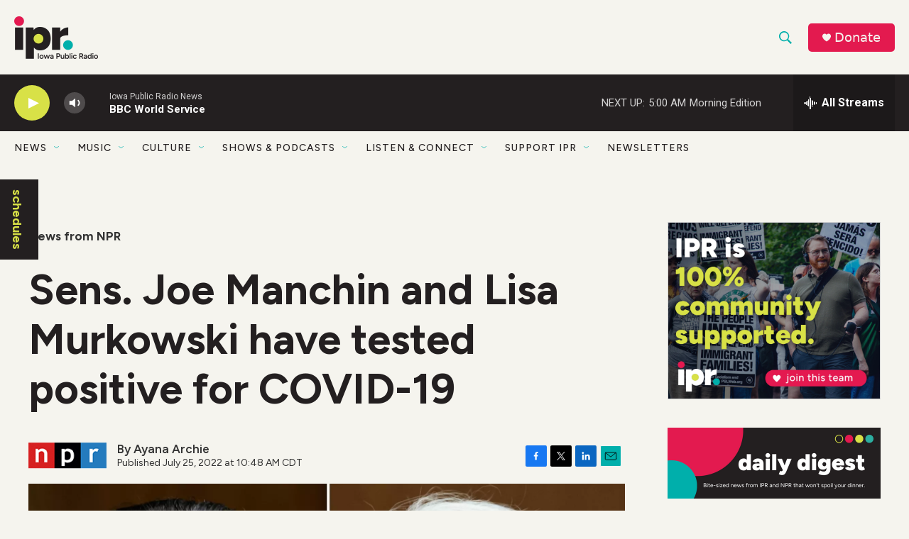

--- FILE ---
content_type: text/html; charset=utf-8
request_url: https://www.google.com/recaptcha/api2/aframe
body_size: 180
content:
<!DOCTYPE HTML><html><head><meta http-equiv="content-type" content="text/html; charset=UTF-8"></head><body><script nonce="P9sn0_IwJ4-u1ENK7gvJcA">/** Anti-fraud and anti-abuse applications only. See google.com/recaptcha */ try{var clients={'sodar':'https://pagead2.googlesyndication.com/pagead/sodar?'};window.addEventListener("message",function(a){try{if(a.source===window.parent){var b=JSON.parse(a.data);var c=clients[b['id']];if(c){var d=document.createElement('img');d.src=c+b['params']+'&rc='+(localStorage.getItem("rc::a")?sessionStorage.getItem("rc::b"):"");window.document.body.appendChild(d);sessionStorage.setItem("rc::e",parseInt(sessionStorage.getItem("rc::e")||0)+1);localStorage.setItem("rc::h",'1769509187380');}}}catch(b){}});window.parent.postMessage("_grecaptcha_ready", "*");}catch(b){}</script></body></html>